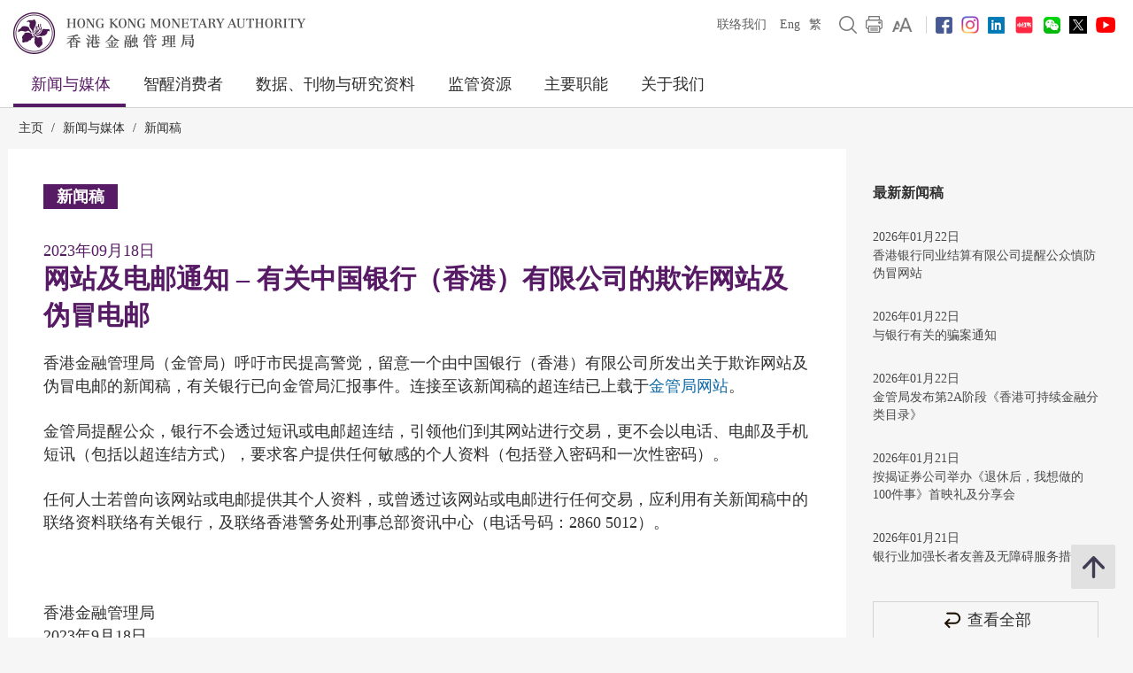

--- FILE ---
content_type: text/html; charset=UTF-8
request_url: https://www.hkma.gov.hk/gb_chi/news-and-media/press-releases/2023/09/20230918-3/
body_size: 12437
content:
<!doctype html>
<html lang="zh-cn"><head> 
<meta charset="utf-8">
<meta name="viewport" content="width=device-width, minimal-ui, initial-scale=1, maximum-scale=1, minimum-scale=1">
<meta name="keywords" content="">
<meta name='csrf_token' content='34af19b5f00a7608b7d96da27d2575f818cd912fa203853c6faf9c57b92d0e73d7cd87'><meta name="date" content="2023-09-18T00:00:00+08:00">
<meta name="last-modified" content="2023-09-18">
<meta name="description" content="香港金融管理局（金管局）呼吁市民提高警觉，留意一个由中国银行（香港）有限公司所发出关于欺诈网站及伪冒电邮的新闻稿，有关银行已向金管局汇报事件。连接至该新闻稿的超连结已上载于金管局网站。
金管局提醒公众，银行不会透过短讯或电邮超连结，引领他们到其网站进行交易，更不会以电话、电邮及手机短讯（包括以超连结方式），要求客户提供任何敏感的个人资料（包括登入密码和一次性密码）。
任何人士若曾向该网站或电邮提供">
<meta name="author" content="香港金融管理局">
<meta property="og:site_name" content="香港金融管理局">
<meta property="og:title" content="香港金融管理局 - 网站及电邮通知 – 有关中国银行（香港）有限公司的欺诈网站及伪冒电邮">
<meta property="og:description" content="香港金融管理局（金管局）呼吁市民提高警觉，留意一个由中国银行（香港）有限公司所发出关于欺诈网站及伪冒电邮的新闻稿，有关银行已向金管局汇报事件。连接至该新闻稿的超连结已上载于金管局网站。
金管局提醒公众，银行不会透过短讯或电邮超连结，引领他们到其网站进行交易，更不会以电话、电邮及手机短讯（包括以超连结方式），要求客户提供任何敏感的个人资料（包括登入密码和一次性密码）。
任何人士若曾向该网站或电邮提供">
<meta property="og:type" content="website">
<meta property="og:url" content="//www.hkma.gov.hk/gb_chi/news-and-media/press-releases/2023/09/20230918-3/">
<meta property="og:image" content="https://www.hkma.gov.hk/media/gb_chi/img/share.jpg?v=1">

<title>香港金融管理局 - 网站及电邮通知 – 有关中国银行（香港）有限公司的欺诈网站及伪冒电邮</title>
<script src="/statics/assets/js/jquery.min.js"></script>
<script src="/statics/assets/js/jquery.cookie.js"></script>
<script src="/statics/assets/js/jquery.validate.min.js"></script>
<script src="/statics/assets/js/ui.js"></script>
<script src="/statics/assets/js/p.js"></script>
<script src="/statics/assets/js/core.js"></script>
<script src="/statics/assets/js/print.js"></script>
<script src="/statics/assets/js/advanced_search.js"></script>
<script src="/statics/assets/js/chart.bundle.js"></script>
<script src="/statics/assets/js/jquery.orgchart.js"></script>
<script src="/statics/assets/js/jquery.scrollTo.min.js"></script>
<script src="/statics/assets/js/jquery.rwdImageMaps.min.js"></script>
<script src="/statics/assets/js/jquery.inputmask.min.js"></script>
<script>
	var baseUrl = "";
	$.ajaxSetup({
		headers: {
			'X-CSRF-TOKEN': $('meta[name="csrf_token"]').attr('content')
		}
	});
</script>
<script type="text/javascript">var page = "press-releases";</script><link rel="icon" href="/favicon.jpg" type="image/jpeg" sizes="48x48">
<link rel="canonical" href="//www.hkma.gov.hk/gb_chi/news-and-media/press-releases/2023/09/20230918-3/" />
<link href="/statics/assets/css/ui.css" rel="stylesheet" type="text/css">
<link href="/statics/assets/css/jquery.orgchart.css" rel="stylesheet" type="text/css">
<link href="/statics/assets/css/custom-ui.css?v1" rel="stylesheet" type="text/css">
<link href="/statics/assets/css/print-ui.css" rel="stylesheet" type="text/css" media="print">
</head> 
<body  onbeforeprint="beforePrint()" onafterprint="afterPrint()">
	<!--NO INDEX START-->
	<div class="skip-link">
	    <a href="#skip-to-content" title="跳至主要內容" onclick="document.getElementById('skip-to-content').focus();">跳至主要內容</a>
	</div>
	<!--NO INDEX END-->
	<header class="header-container">
		<div class="header-wrapper">

			<div class="top-navigation">
				<div class="left">
					<div class="logo"><a href="/gb_chi" title="Hong Kong Monetary Authority 香港金融管理局" tabindex="0"><img src="/statics/assets/img/logo.jpg" alt="Hong Kong Monetary Authority 香港金融管理局" />
					<div class="hide">Hong Kong Monetary Authority <span lang="zh-hk">香港金融管理局</span></div>
					</a></div>
					<div class="btn-search" role="link" aria-label="搜寻" tabindex="0" title="搜寻"></div>
					<div class="btn-menu" role="link" aria-label="菜单" tabindex="0" title="菜单"></div>
					<div class="btn-close" role="link" aria-label="关闭" tabindex="0" title="关闭"></div>
				</div>
				<!--NO INDEX START-->
				<div class="right">
					<a href="/gb_chi/other-information/contact-us" tabindex="0">联络我们</a>
					<div class="language">
																									<a href="/eng/news-and-media/press-releases/2023/09/20230918-3/" title="English version">Eng</a>
							<a href="/chi/news-and-media/press-releases/2023/09/20230918-3/" title="繁體中文版">繁</a>
											</div>
					<a href="javascript:;" class="btn-search" title="搜寻" tabindex="0"><img src="/statics/assets/img/icon/icon-zoom-2.png" alt="搜寻" /></a>
					<a href="#" title="打印" id="header-print-btn" tabindex="0"><img src="/statics/assets/img/icon/icon-print.png" alt="打印" /></a>
					<div class="font-size">
						<div class="icon btn-font-size" tabindex="0" role="link"><img src="/statics/assets/img/icon/icon-aa.png" alt="字体大小" /></div>
						<div class="option">
							<div class="arrow"></div>
							<a class="small-font-size" title="小" tabindex="0">A</a>
							<a class="normal-font-size" title="中" tabindex="0">A</a>
							<a class="large-font-size" title="大" tabindex="0">A</a>
						</div>
					</div>
					<span></span>
					<a href="https://www.facebook.com/hkmagovhk/" title="关注我们 Facebook" target="_blank" tabindex="0"><img src="/statics/assets/img/icon/icon-fb.png" alt="Facebook" /></a><a href="https://www.instagram.com/hkmagovhk/" title="关注我们 Instagram" target="_blank" tabindex="0"><img src="/statics/assets/img/icon/icon-ig.png" alt="Instagram" /></a><a href="https://www.linkedin.com/company/hong-kong-monetary-authority" title="关注我们 Linkedin" target="_blank" tabindex="0"><img src="/statics/assets/img/icon/icon-in.png" alt="Linkedin" /></a><a href="https://www.xiaohongshu.com/user/profile/637b1e56000000001f0162ec" title="关注我们 RedNote" target="_blank" tabindex="0"><img src="/statics/assets/img/icon/icon-xhs.png" alt="Xiaohongshu" style="width: 24px;" /></a><a href="/statics/assets/img/footer/icon-wechat.png" onclick="Wechat();return false;" title="关注我们 Wechat" target="_blank" tabindex="0"><img src="/statics/assets/img/icon/icon-wechat.png" alt="Wechat" /></a><a href="https://twitter.com/hkmagovhk/" title="关注我们 X" target="_blank" tabindex="0"><img src="/statics/assets/img/icon/icon-x-header.png" alt="X" /></a><a href="https://www.youtube.com/user/HKMASmartTips" title="关注我们 Youtube" target="_blank" tabindex="0"><img src="/statics/assets/img/icon/icon-youtube.png" alt="Youtube" /></a>				</div>
				<!--NO INDEX END-->
			</div>
		</div>
		<!--NO INDEX START-->
		  <form action="/gb_chi/other-information/result" method="get" class="advanced-search-form"  onsubmit="beforeFormSubmit(this, 'header-');">
    <input type="hidden" name="ui_lang" value="zh-cn"><input type="hidden" name="r_lang" value="all">    <input type="hidden" name="ui_charset" value="utf-8">
    <input type="hidden" name="web" value="this">
    <input type="hidden" name="gp0" value="hkma_r3_home">
    <input type="hidden" name="gp1" value="hkma_r3_home">
    <input type="hidden" name="p_size" value="20">
    <input type="hidden" name="last_mod" value="">

    <div class="top-search-container">
      <div class="overlay"></div>
      <div class="top-search">
        <div class="top-search-wrapper">
          <div class="top-panel"><span class="icon-close btn-close-search" tabindex="0" title="关闭"></span></div>
          <div class="field">
            <div class="btn-back" role="link" tabindex="0" aria-label="返回"></div>
            <label for="kw_query"><span class="hidden-label">Keyword Search</span>
              <input type="text" class="input-field" name="query" id="kw_query" placeholder="你想搜寻什么？" autocomplete="off">
            </label>
            <input type="submit" class="btn-search" value=" " aria-label="搜寻" />
          </div>
          <div class="multiple-select-wrapper">
            <div class="multiple-title"><div class="btn-close" tabindex="0" title="关闭" aria-label="关闭"></div>选择类别</div>
            <div class="multiple-select-info" tabindex="0"><div class="select-title" data-default="所有类别" data-text-only-one="个已选择" data-text-more-than-one="个已选择"></div><div class="icon-arrow"></div></div>
            <div class="multiple-select-options">
              <fieldset>
                <legend></legend>
                <div class="multiple-select-all"><label class="checkbox" tabindex="0" for="whole-of-hkma"><input id="whole-of-hkma" type="checkbox" name="" value="" aria-label="整个金管局网站" />整个金管局网站</label></div>
                <div class="multiple-panel"><div class="btn-close" tabindex="0" aria-label="关闭" title="关闭"><div class="icon-close"></div></div></div>
                <div class="table">
                  <div class="multiple-group-wrapper">
                    <div class="multiple-group search-category">
                      <div class="group-options">
                        <div class="option"><label class="checkbox" tabindex="0" for="search-press-releases"><input type="checkbox" value="hkma_r3_nm_press" id="search-press-releases" />新闻稿</label></div>
                        <div class="option"><label class="checkbox" tabindex="0" for="search-speeches"><input type="checkbox" value="hkma_r3_nm_speeches" id="search-speeches" />演讲辞</label></div>
                        <div class="option"><label class="checkbox" tabindex="0" for="search-insight"><input type="checkbox" value="hkma_r3_nm_insight" id="search-insight" />汇思</label></div>
                        <div class="option"><label class="checkbox" tabindex="0" for="search-r-and-m-column"><input type="checkbox" value="hkma_r3_nm_column" id="search-r-and-m-column" />小森阿四专栏</label></div>
                      </div>
                      <div class="group-options">
                        <div class="option"><label class="checkbox" tabindex="0" for="search-data-and-statistics"><input type="checkbox" value="hkma_r3_dp_statistics" id="search-data-and-statistics" />数据与统计资料</label></div>
                        <div class="option"><label class="checkbox" tabindex="0" for="search-publications"><input type="checkbox" value="hkma_r3_dp_publications" id="search-publications" />刊物</label></div>
                        <div class="option"><label class="checkbox" tabindex="0" for="search-research"><input type="checkbox" value="hkma_r3_dp_research" id="search-research"/>研究资料</label></div>
                        <div class="option"><label class="checkbox" tabindex="0" for="search-legislative-council"><input type="checkbox" value="hkma_r3_dp_legco" id="search-legislative-council" />立法会事务</label></div>
                      </div>
                      <div class="group-options">
                        <div class="option"><label class="checkbox" tabindex="0" for="search-supervisory-policy-manual"><input type="checkbox" value="hkma_r3_rr_manual" id="search-supervisory-policy-manual" />监管政策手册</label></div>
                        <div class="option"><label class="checkbox" tabindex="0" for="search-guidelines"><input type="checkbox" value="hkma_r3_rr_circulars" id="search-guidelines" />指引及通告</label></div>
                        <div class="option"><label class="checkbox" tabindex="0" for="search-guide-to-auth"><input type="checkbox" value="hkma_r3_rr_authorization" id="search-guide-to-auth" />认可指引</label></div>
                        <div class="option"><label class="checkbox" tabindex="0" for="search-consultations"><input type="checkbox" value="hkma_r3_rr_consultation" id="search-consultations" />谘询文件</label></div>
                      </div>
                    </div>
                    <div class="show-all-options">
                      <div class="btn-show-all-options" tabindex="0">显示所有选项</div>
                    </div>
                  </div>
                  <div class="modification-time">
                    <div><span class="icon-clock"></span>更新时间</div>
                    <div class="select-wrapper">
                      <label for="header-date_v">
                        <span class="hidden-label">更新时间</span>
                        <select id="header-date_v" class="modification-time-select" aria-label="更新时间">
                          <option value="anytime">任何时间</option>
                          <option value="within-the-past">过去</option>
                          <option value="date-range">日期范围</option>
                        </select>
                      </label>
                      <div class="select-panel">
                        <div class="btn-confirm button highlight" tabindex="1" role="link">完成</div>
                      </div>
                    </div>

                    <div class="modification-time-selection">
                      <div class="within-the-past">
                        <div class="select-wrapper">
                          <label for="header-modification-time">
                            <span class="hidden-label">过去</span>
                            <select id="header-modification-time" aria-label="过去">
                              <option value="one_day">24 小时内</option>
                              <option value="one_week">1 星期内</option>
                              <option value="one_month">1 个月内</option>
                              <option value="one_year">1 年内</option>
                            </select>
                          </label>
                          <div class="select-panel">
                            <div class="btn-confirm button highlight" tabindex="1" role="link">完成</div>
                          </div>
                        </div>
                      </div>
                      <div class="date-range">
                        <div class="date-picker-wrapper">
                          <div class="btn-back" role="link" tabindex="0" aria-label="返回"></div>
                          <label for="header-from">
                            <span class="text">由</span>
                            <span class="input">
                              <input type="text" class="input-field date-picker" id="header-from" autocomplete="off" placeholder="YYYY-MM-DD" maxlength="10" aria-label="由" />
                            </span>
                          </label>
                          <div class="date-picker-calendar-container"><div class="date-picker-calendar"></div></div>
                          <div class="date-picker-panel">
                            <div class="btn-done button highlight" tabindex="0">完成</div>
                          </div>
                        </div>
                        <div class="date-picker-wrapper">
                          <div class="btn-back" tabindex="0">a</div>
                          <label for="header-to">
                            <span class="text">至</span>
                            <span class="input">
                              <input type="text" class="input-field date-picker" id="header-to" autocomplete="off" placeholder="YYYY-MM-DD" maxlength="10" aria-label="至" />
                            </span>
                          </label>
                          <div class="date-picker-calendar-container"><div class="date-picker-calendar"></div></div>
                          <div class="date-picker-panel">
                            <div class="btn-done button highlight" tabindex="0">完成</div>
                          </div>
                        </div>
                      </div>
                    </div>

                  </div>
              </div>
              </fieldset>
              <div class="multiple-select-panel">
                <input type="button" class="button icon-button advanced-search-btn" value="进阶搜寻" data-url="/gb_chi/other-information/advanced-search" aria-label="进阶搜寻" />
                <input type="submit" value="搜寻" class="button highlight form-submit" />
              </div>
            </div>
          </div>
        </div>
      </div>
    </div>
  </form>

		
		<div class="header-wrapper">
			<div class="top-menu">
				<div class="logo"><a href="/gb_chi" title="HONG KONG MONETARY AUTHORITY 香港金融管理局"><img src="/statics/assets/img/logo-small.jpg" alt="HONG KONG MONETARY AUTHORITY 香港金融管理局" /></a></div>
				<div class="item desktop"><div class="title selected"><a href="#" target="_self">新闻与媒体</a></div><div class="submenu">
											<div class="group"><div class="column"><a href="/gb_chi/news-and-media/press-releases/" target="">新闻稿</a><a href="/gb_chi/news-and-media/r-and-m-column/" target="">小森阿四专栏</a><a href="/gb_chi/news-and-media/video/" target="">短片</a></div><div class="column"><a href="/gb_chi/news-and-media/speeches/" target="">演讲辞</a><a href="/gb_chi/news-and-media/forthcoming-events/" target="">最新动向</a></div><div class="column"><a href="/gb_chi/news-and-media/insight/" target="">汇思</a><a href="/gb_chi/news-and-media/photo-gallery/" target="">图片廊</a></div></div>
										</div>
										<div class="overlay"></div></div><div class="item desktop"><div class="title"><a href="#" target="_self">智醒消费者</a></div><div class="submenu">
											<div class="group"><div class="column"><div class="mobile-menu-expand">
														<div class="sub-title mobile-menu-expand-object" tabindex="0"><a href="/gb_chi/smart-consumers/" target="">概览</a></div>
														<div class="mobile-menu-expand-target"></div>
													</div><div class="mobile-menu-expand">
														<div class="sub-title mobile-menu-expand-object" tabindex="0">电子银行</div>
														<div class="mobile-menu-expand-target"><a href="/gb_chi/smart-consumers/personal-digital-keys/" target="">个人数码锁匙</a><a href="/gb_chi/smart-consumers/internet-banking/" target="">网上银行</a><a href="/gb_chi/smart-consumers/atms/" target="">自动柜员机</a></div>
													</div><div class="mobile-menu-expand">
														<div class="sub-title mobile-menu-expand-object" tabindex="0">支付和转帐</div>
														<div class="mobile-menu-expand-target"><a href="/gb_chi/smart-consumers/faster-payment-system/" target="">转数快</a><a href="/gb_chi/smart-consumers/e-cny/" target="">数字人民币</a><a href="/gb_chi/smart-consumers/e-payment-and-transfer/" target="">电子支付和转帐</a><a href="/gb_chi/smart-consumers/e-wallets-and-prepaid-cards/" target="">电子钱包和预付卡</a><a href="/gb_chi/smart-consumers/credit-cards/" target="">信用卡</a><a href="/gb_chi/smart-consumers/personal-cross-boundary-remittance-between-hong-kong-and-mainland-china/" target="">个人两地跨境汇款</a><a href="/gb_chi/smart-consumers/payment-connect/" target="">跨境支付通</a></div>
													</div><div class="mobile-menu-expand">
														<div class="sub-title mobile-menu-expand-object" tabindex="0"></div>
														<div class="mobile-menu-expand-target"></div>
													</div><div class="mobile-menu-expand">
														<div class="sub-title mobile-menu-expand-object" tabindex="0"></div>
														<div class="mobile-menu-expand-target"></div>
													</div><div class="mobile-menu-expand">
														<div class="sub-title mobile-menu-expand-object" tabindex="0"></div>
														<div class="mobile-menu-expand-target"></div>
													</div></div><div class="column"><div class="mobile-menu-expand">
														<div class="sub-title mobile-menu-expand-object" tabindex="0">贷款</div>
														<div class="mobile-menu-expand-target"><a href="/gb_chi/smart-consumers/personal-credit/" target="">个人信贷</a><a href="/gb_chi/smart-consumers/mortgages/" target="">按揭</a><a href="/gb_chi/smart-consumers/premium-financing/" target="">保费融资</a></div>
													</div><div class="mobile-menu-expand">
														<div class="sub-title mobile-menu-expand-object" tabindex="0">一般银行服务</div>
														<div class="mobile-menu-expand-target"><a href="/gb_chi/smart-consumers/account-opening/" target="">开户及维持户口</a><a href="/gb_chi/smart-consumers/autopay-services/" target="">自动转帐服务</a><a href="/gb_chi/smart-consumers/investment-services/" target="">投资服务</a><a href="/gb_chi/smart-consumers/deposits/" target="">存款</a></div>
													</div><div class="mobile-menu-expand">
														<div class="sub-title mobile-menu-expand-object" tabindex="0"><a href="/gb_chi/smart-consumers/beware-of-fraudsters/" target="">小心骗徒!</a></div>
														<div class="mobile-menu-expand-target"></div>
													</div><div class="mobile-menu-expand">
														<div class="sub-title mobile-menu-expand-object" tabindex="0"><a href="/gb_chi/smart-consumers/money-safe/" target="">智安存</a></div>
														<div class="mobile-menu-expand-target"></div>
													</div><div class="mobile-menu-expand">
														<div class="sub-title mobile-menu-expand-object" tabindex="0"><a href="/gb_chi/smart-consumers/dont-lend-sell-your-account/" target="">切勿借/卖户口</a></div>
														<div class="mobile-menu-expand-target"></div>
													</div><div class="mobile-menu-expand">
														<div class="sub-title mobile-menu-expand-object" tabindex="0">纸币与硬币</div>
														<div class="mobile-menu-expand-target"><a href="/gb_chi/key-functions/money/hong-kong-currency/notes/design-and-security-features-of-currency-notes/" target="">2018系列香港钞票</a><a href="/gb_chi/key-functions/money/hong-kong-currency/coin-collection-programme/" target="">收银车日程表</a></div>
													</div></div><div class="column"><div class="mobile-menu-expand">
														<div class="sub-title mobile-menu-expand-object" tabindex="0"><a href="/gb_chi/smart-consumers/retirement-planning/" target="">退休规划</a></div>
														<div class="mobile-menu-expand-target"></div>
													</div><div class="mobile-menu-expand">
														<div class="sub-title mobile-menu-expand-object" tabindex="0">实用资讯</div>
														<div class="mobile-menu-expand-target"><a href="/gb_chi/smart-consumers/banks-with-barrier-free-branches-and-atms/" target="">银行无障碍分行和自动柜员机</a><a href="/gb_chi/smart-consumers/hotlines-of-banks-e-wallet-licensees/" target="">银行和储值支付工具持牌人热线</a><a href="/gb_chi/smart-consumers/complaints/" target="">有关银行和储值支付工具持牌人的投诉</a><a href="/gb_chi/regulatory-resources/registers/" target="">纪录册及一览表</a><a href="/gb_chi/smart-consumers/public-education-videos/" target="">公众教育短片</a><a href="/gb_chi/smart-consumers/public-education-events/" target="">公众教育活动</a><a href="/gb_chi/smart-consumers/frequently-asked-questions/" target="">常见问题</a></div>
													</div><div class="mobile-menu-expand">
														<div class="sub-title mobile-menu-expand-object" tabindex="0"><a href="/gb_chi/smart-consumers/information-in-other-languages/" target="">其他语言资料</a></div>
														<div class="mobile-menu-expand-target"></div>
													</div><div class="mobile-menu-expand">
														<div class="sub-title mobile-menu-expand-object" tabindex="0"></div>
														<div class="mobile-menu-expand-target"></div>
													</div><div class="mobile-menu-expand">
														<div class="sub-title mobile-menu-expand-object" tabindex="0"></div>
														<div class="mobile-menu-expand-target"></div>
													</div></div></div>
										</div>
										<div class="overlay"></div></div><div class="item desktop"><div class="title"><a href="#" target="_self">数据、刊物与研究资料</a></div><div class="submenu">
											<div class="group"><div class="column"><div class="mobile-menu-expand">
														<div class="sub-title mobile-menu-expand-object" tabindex="0"><a href="/gb_chi/data-publications-and-research/data-and-statistics/" target="">数据与统计资料</a></div>
														<div class="mobile-menu-expand-target"><a href="/gb_chi/data-publications-and-research/data-and-statistics/daily-monetary-statistics/" target="">每日金融数据</a><a href="/gb_chi/data-publications-and-research/data-and-statistics/monthly-statistical-bulletin/" target="">金融数据月报</a><a href="/gb_chi/data-publications-and-research/data-and-statistics/economic-financial-data-for-hong-kong/" target="">香港的经济及金融数据</a><a href="https://www.cmu.org.hk/sc/bond-price-bulletin" target="_blank">债务工具中央结算系统债券报价网站</a></div>
													</div><div class="mobile-menu-expand">
														<div class="sub-title mobile-menu-expand-object" tabindex="0"><a href="/gb_chi/data-publications-and-research/legislative-council-issues/" target="">立法会事务</a></div>
														<div class="mobile-menu-expand-target"></div>
													</div></div><div class="column"><div class="mobile-menu-expand">
														<div class="sub-title mobile-menu-expand-object" tabindex="0"><a href="/gb_chi/data-publications-and-research/publications/" target="">刊物</a></div>
														<div class="mobile-menu-expand-target"><a href="/gb_chi/data-publications-and-research/publications/annual-report/" target="">年报</a><a href="/gb_chi/data-publications-and-research/publications/sustainability-report/" target="">可持续发展报告</a><a href="/gb_chi/data-publications-and-research/publications/half-yearly-monetary-financial-stability-report/" target="">香港货币与金融稳定情况半年度报告</a><a href="/gb_chi/data-publications-and-research/publications/quarterly-bulletin/" target="">季报</a></div>
													</div><div class="mobile-menu-expand">
														<div class="sub-title mobile-menu-expand-object" tabindex="0"><a href="/gb_chi/data-publications-and-research/guide-to-monetary-banking-and-financial-terms/" target="">香港货币、银行及金融用语汇编</a></div>
														<div class="mobile-menu-expand-target"></div>
													</div></div><div class="column"><div class="mobile-menu-expand">
														<div class="sub-title mobile-menu-expand-object" tabindex="0"><a href="/gb_chi/data-publications-and-research/research/" target="">研究资料</a></div>
														<div class="mobile-menu-expand-target"><a href="/gb_chi/data-publications-and-research/research/research-memorandums/" target="">研究备忘录</a><a href="/gb_chi/data-publications-and-research/research/external-publications/" target="">外界出版的研究</a><a href="/gb_chi/data-publications-and-research/research/hong-kong-institute-for-monetary-and-financial-research/" target="">香港货币及金融研究中心</a><a href="/gb_chi/data-publications-and-research/research/other-research-papers/" target="">其他研究资料论文</a></div>
													</div><div class="mobile-menu-expand">
														<div class="sub-title mobile-menu-expand-object" tabindex="0"><a href="https://apidocs.hkma.gov.hk/gb_chi/" target="_blank">金管局开放应用程式介面</a></div>
														<div class="mobile-menu-expand-target"></div>
													</div></div></div>
										</div>
										<div class="overlay"></div></div><div class="item desktop"><div class="title"><a href="#" target="_self">监管资源</a></div><div class="submenu">
											<div class="group"><div class="column"><div class="mobile-menu-expand">
														<div class="sub-title mobile-menu-expand-object" tabindex="0"><a href="/gb_chi/regulatory-resources/registers/" target="">纪录册及一览表</a></div>
														<div class="mobile-menu-expand-target"><a href="https://vpr.hkma.gov.hk/chi/regulatory-resources/registers/register-of-ais-and-lros/" target="_blank">认可机构及本地代表办事处纪录册</a><a href="https://apps.hkma.gov.hk/chi/index.php" target="_blank">认可机构证券业务员工纪录册</a><a href="/gb_chi/regulatory-resources/registers/register-of-svf-licensees/" target="">储值支付工具持牌人纪录册</a><a href="/gb_chi/regulatory-resources/list-of-ai-related-trustees-acknowledgement/" target="">认可机构相关受托人一览表</a><a href="/gb_chi/regulatory-resources/registers/register-of-licensed-stablecoin-issuers/" target="">持牌稳定币发行人纪录册</a></div>
													</div><div class="mobile-menu-expand">
														<div class="sub-title mobile-menu-expand-object" tabindex="0"><a href="/gb_chi/regulatory-resources/authorization-licensing-and-approval/" target="">认可、发牌、指定与审批</a></div>
														<div class="mobile-menu-expand-target"></div>
													</div></div><div class="column"><div class="mobile-menu-expand">
														<div class="sub-title mobile-menu-expand-object" tabindex="0">监管文件</div>
														<div class="mobile-menu-expand-target"><a href="https://brdr.hkma.gov.hk/gb_chi/main" target="">银行监管文件资料库</a><a href="/gb_chi/key-functions/international-financial-centre/stablecoin-issuers/" target="">稳定币发行人</a><a href="/gb_chi/regulatory-resources/regulatory-guides/svf-and-rps/stored-value-facilities-and-retail-payment-systems/" target="">储值支付工具及零售支付系统</a></div>
													</div></div><div class="column"><div class="mobile-menu-expand">
														<div class="sub-title mobile-menu-expand-object" tabindex="0"></div>
														<div class="mobile-menu-expand-target"></div>
													</div></div></div>
										</div>
										<div class="overlay"></div></div><div class="item desktop"><div class="title"><a href="#" target="_self">主要职能</a></div><div class="submenu">
											<div class="group"><div class="column"><div class="mobile-menu-expand">
														<div class="sub-title mobile-menu-expand-object" tabindex="0"><a href="/gb_chi/key-functions/money/" target="">货币</a></div>
														<div class="mobile-menu-expand-target"><a href="/gb_chi/key-functions/money/linked-exchange-rate-system/" target="">联系汇率制度</a><a href="/gb_chi/key-functions/money/liquidity-facility-framework/" target="">流动资金安排</a><a href="/gb_chi/key-functions/money/hong-kong-currency/" target="">香港货币</a></div>
													</div><div class="mobile-menu-expand">
														<div class="sub-title mobile-menu-expand-object" tabindex="0"><a href="/gb_chi/key-functions/reserves-management/" target="">储备管理</a></div>
														<div class="mobile-menu-expand-target"><a href="/gb_chi/key-functions/reserves-management/history/" target="">历史</a><a href="/gb_chi/key-functions/reserves-management/exchange-funds-statutory-purposes-and-investment-objectives/" target="">外汇基金的法定目的与投资目标</a><a href="/gb_chi/key-functions/reserves-management/investment-management/" target="">投资管理</a><a href="/gb_chi/key-functions/reserves-management/investment-performance/" target="">投资表现</a><a href="/gb_chi/key-functions/reserves-management/risk-management/" target="">风险管理</a><a href="/gb_chi/key-functions/reserves-management/responsible-investment/" target="">负责任投资</a><a href="/gb_chi/key-functions/reserves-management/exchange-fund-statistics-and-publications/" target="">外汇基金数据及刊物</a></div>
													</div></div><div class="column"><div class="mobile-menu-expand">
														<div class="sub-title mobile-menu-expand-object" tabindex="0"><a href="/gb_chi/key-functions/banking/" target="">银行体系</a></div>
														<div class="mobile-menu-expand-target"><a href="/gb_chi/key-functions/banking/banking-regulatory-and-supervisory-regime/" target="">银行监管制度</a><a href="/gb_chi/key-functions/banking/banking-legislation-policies-and-standards-implementation/" target="">银行监管条例、政策与实施国际监管标准</a><a href="/gb_chi/key-functions/banking/banking-conduct-supervision/" target="">银行操守及法规</a><a href="/gb_chi/key-functions/banking/anti-money-laundering-and-counter-financing-of-terrorism/" target="">打击洗钱及恐怖分子资金筹集</a><a href="/gb_chi/key-functions/banking/bank-resolution-regime/" target="">处置机制</a><a href="/gb_chi/key-functions/banking/smart-banking/" target="">智慧银行</a><a href="/gb_chi/key-functions/banking/fintech-knowledge-hub/" target="">金融科技资讯平台</a><a href="/gb_chi/key-functions/banking/green-and-sustainable-banking-conference/" target="">绿色及可持续银行研讨会</a></div>
													</div></div><div class="column"><div class="mobile-menu-expand">
														<div class="sub-title mobile-menu-expand-object" tabindex="0"><a href="/gb_chi/key-functions/international-financial-centre/" target="">国际金融中心</a></div>
														<div class="mobile-menu-expand-target"><a href="/gb_chi/key-functions/international-financial-centre/hong-kong-as-an-international-financial-centre/" target="">香港国际金融中心的地位</a><a href="/gb_chi/key-functions/international-financial-centre/fintech/" target="">金融科技</a><a href="/gb_chi/key-functions/international-financial-centre/bond-market-development/" target="">债券市场发展</a><a href="/gb_chi/key-functions/international-financial-centre/financial-market-infrastructure/" target="">金融市场基建</a><a href="/gb_chi/key-functions/international-financial-centre/stored-value-facilities-and-retail-payment-systems/" target="">储值支付工具和零售支付系统</a><a href="/gb_chi/key-functions/international-financial-centre/stablecoin-issuers/" target="">稳定币发行人监管制度</a><a href="/gb_chi/key-functions/international-financial-centre/soft-infrastructure/" target="">软实力</a><a href="/gb_chi/key-functions/international-financial-centre/international-regional-financial-co-operation/" target="">国际及区内金融合作</a><a href="/gb_chi/key-functions/international-financial-centre/green-and-sustainable-finance/centre-for-green-and-sustainable-finance/" target="">绿色和可持续金融中心</a><a href="/gb_chi/key-functions/international-financial-centre/hkma-infrastructure-financing-facilitation-office/" target="">金管局基建融资促进办公室</a><a href="/gb_chi/key-functions/international-financial-centre/wealth-management-connect/" target="">粤港澳大湾区跨境理财通</a><a href="/gb_chi/key-functions/international-financial-centre/global-financial-leaders-investment-summit/" target="">国际金融领袖投资峰会</a><a href="/sources/gb_chi/hkma-bis-conference/" target="">香港金融管理局 — 国际结算银行高级别会议</a></div>
													</div></div></div>
										</div>
										<div class="overlay"></div></div><div class="item desktop"><div class="title"><a href="#" target="_self">关于我们</a></div><div class="submenu">
											<div class="group"><div class="column"><div class="mobile-menu-expand">
														<div class="sub-title mobile-menu-expand-object" tabindex="0"><a href="/gb_chi/about-us/the-hkma/" target="">金管局</a></div>
														<div class="mobile-menu-expand-target"><a href="/gb_chi/about-us/the-hkma/governance-structure/" target="">管治架构</a><a href="/gb_chi/about-us/the-hkma/advisory-committees/the-exchange-fund-advisory-committee/" target="">咨询委员会</a><a href="/gb_chi/about-us/the-hkma/the-chief-executives-committee/" target="">总裁委员会</a><a href="/gb_chi/about-us/the-hkma/organisation-chart/" target="">组织架构图</a><a href="/gb_chi/about-us/the-hkma/internal-audit/" target="">内部审核</a><a href="/gb_chi/about-us/the-hkma/sustainable-hkma/" target="">可持续发展的金管局</a></div>
													</div><div class="mobile-menu-expand">
														<div class="sub-title mobile-menu-expand-object" tabindex="0"><a href="/gb_chi/about-us/tender-invitations/" target="">招标公告</a></div>
														<div class="mobile-menu-expand-target"></div>
													</div></div><div class="column"><div class="mobile-menu-expand">
														<div class="sub-title mobile-menu-expand-object" tabindex="0"><a href="/gb_chi/about-us/the-hkma-information-centre/" target="">金管局资讯中心</a></div>
														<div class="mobile-menu-expand-target"><a href="/gb_chi/about-us/the-hkma-information-centre/exhibition-area/" target="">展览馆</a><a href="/gb_chi/about-us/the-hkma-information-centre/library/" target="">图书馆</a><a href="/gb_chi/about-us/the-hkma-information-centre/general-information/" target="">一般须知</a><a href="/gb_chi/about-us/the-hkma-information-centre/guided-tours/" target="">导赏服务</a><a href="/gb_chi/about-us/the-hkma-information-centre/souvenirs/" target="">纪念品</a></div>
													</div><div class="mobile-menu-expand">
														<div class="sub-title mobile-menu-expand-object" tabindex="0"><a href="/gb_chi/about-us/related-organisations-and-links/" target="">关连机构及相关网站</a></div>
														<div class="mobile-menu-expand-target"><a href="/gb_chi/about-us/related-organisations-and-links/hkma-related-organisations-and-links/" target="">金管局的关连机构及连结</a><a href="/gb_chi/about-us/related-organisations-and-links/hksar-government-related-organisations/" target="">香港特区政府及有关机构</a><a href="/gb_chi/about-us/related-organisations-and-links/central-banks/" target="">中央银行</a><a href="/gb_chi/about-us/related-organisations-and-links/multilateral-organisations/" target="">多边组织</a><a href="/gb_chi/about-us/related-organisations-and-links/others/" target="">其他</a></div>
													</div></div><div class="column"><div class="mobile-menu-expand">
														<div class="sub-title mobile-menu-expand-object" tabindex="0"><a href="/gb_chi/about-us/join-us/" target="">加入我们</a></div>
														<div class="mobile-menu-expand-target"><a href="/gb_chi/about-us/join-us/why-the-hkma/" target="">为何选择金管局</a><a href="/gb_chi/about-us/join-us/what-we-do/" target="">我们的工作</a><a href="/gb_chi/about-us/join-us/current-vacancies/" target="">职位空缺</a><a href="/gb_chi/about-us/join-us/opportunities-for-students-and-graduates-to-join-the-hkma/" target="">学生和毕业生加入金管局的机会</a></div>
													</div><div class="mobile-menu-expand">
														<div class="sub-title mobile-menu-expand-object" tabindex="0"></div>
														<div class="mobile-menu-expand-target"></div>
													</div></div></div>
										</div>
										<div class="overlay"></div></div><div class="item tablet-mobile open">
						<div class="title selected"><a href="#" target="_self">新闻与媒体</a></div><div class="submenu">
								<div class="group">
									<div class="column"><div class="mobile-menu-expand" aria-hidden="true">
													<div class=" mobile-menu-expand-object"><a href="/gb_chi/news-and-media/press-releases/" target="">新闻稿</a></div></div><div class="mobile-menu-expand" aria-hidden="true">
													<div class=" mobile-menu-expand-object"><a href="/gb_chi/news-and-media/speeches/" target="">演讲辞</a></div></div><div class="mobile-menu-expand" aria-hidden="true">
													<div class=" mobile-menu-expand-object"><a href="/gb_chi/news-and-media/insight/" target="">汇思</a></div></div><div class="mobile-menu-expand" aria-hidden="true">
													<div class=" mobile-menu-expand-object"><a href="/gb_chi/news-and-media/r-and-m-column/" target="">小森阿四专栏</a></div></div><div class="mobile-menu-expand" aria-hidden="true">
													<div class=" mobile-menu-expand-object"><a href="/gb_chi/news-and-media/forthcoming-events/" target="">最新动向</a></div></div><div class="mobile-menu-expand" aria-hidden="true">
													<div class=" mobile-menu-expand-object"><a href="/gb_chi/news-and-media/photo-gallery/" target="">图片廊</a></div></div><div class="mobile-menu-expand" aria-hidden="true">
													<div class=" mobile-menu-expand-object"><a href="/gb_chi/news-and-media/video/" target="">短片</a></div></div></div>
								</div>
							</div><div class="overlay"></div>
					</div><div class="item tablet-mobile">
						<div class="title "><a href="#" target="_self">智醒消费者</a></div><div class="submenu">
								<div class="group">
									<div class="column"><div class="mobile-menu-expand" aria-hidden="true">
													<div class=" mobile-menu-expand-object"><a href="/gb_chi/smart-consumers/" target="">概览</a></div></div><div class="mobile-menu-expand" aria-hidden="true">
													<div class="sub-title mobile-menu-expand-object"><a href="#" target="_self">电子银行</a></div><div class="mobile-menu-expand-target"><a href="/gb_chi/smart-consumers/personal-digital-keys/" target="">个人数码锁匙</a><a href="/gb_chi/smart-consumers/internet-banking/" target="">网上银行</a><a href="/gb_chi/smart-consumers/atms/" target="">自动柜员机</a></div></div><div class="mobile-menu-expand" aria-hidden="true">
													<div class="sub-title mobile-menu-expand-object"><a href="#" target="_self">支付和转帐</a></div><div class="mobile-menu-expand-target"><a href="/gb_chi/smart-consumers/faster-payment-system/" target="">转数快</a><a href="/gb_chi/smart-consumers/e-cny/" target="">数字人民币</a><a href="/gb_chi/smart-consumers/e-payment-and-transfer/" target="">电子支付和转帐</a><a href="/gb_chi/smart-consumers/e-wallets-and-prepaid-cards/" target="">电子钱包和预付卡</a><a href="/gb_chi/smart-consumers/credit-cards/" target="">信用卡</a><a href="/gb_chi/smart-consumers/personal-cross-boundary-remittance-between-hong-kong-and-mainland-china/" target="">个人两地跨境汇款</a><a href="/gb_chi/smart-consumers/payment-connect/" target="">跨境支付通</a></div></div><div class="mobile-menu-expand" aria-hidden="true">
													<div class="sub-title mobile-menu-expand-object"><a href="#" target="_self">贷款</a></div><div class="mobile-menu-expand-target"><a href="/gb_chi/smart-consumers/personal-credit/" target="">个人信贷</a><a href="/gb_chi/smart-consumers/mortgages/" target="">按揭</a><a href="/gb_chi/smart-consumers/premium-financing/" target="">保费融资</a></div></div><div class="mobile-menu-expand" aria-hidden="true">
													<div class="sub-title mobile-menu-expand-object"><a href="#" target="_self">一般银行服务</a></div><div class="mobile-menu-expand-target"><a href="/gb_chi/smart-consumers/account-opening/" target="">开户及维持户口</a><a href="/gb_chi/smart-consumers/autopay-services/" target="">自动转帐服务</a><a href="/gb_chi/smart-consumers/investment-services/" target="">投资服务</a><a href="/gb_chi/smart-consumers/deposits/" target="">存款</a></div></div><div class="mobile-menu-expand" aria-hidden="true">
													<div class=" mobile-menu-expand-object"><a href="/gb_chi/smart-consumers/beware-of-fraudsters/" target="">小心骗徒!</a></div></div><div class="mobile-menu-expand" aria-hidden="true">
													<div class=" mobile-menu-expand-object"><a href="/gb_chi/smart-consumers/money-safe/" target="">智安存</a></div></div><div class="mobile-menu-expand" aria-hidden="true">
													<div class=" mobile-menu-expand-object"><a href="/gb_chi/smart-consumers/dont-lend-sell-your-account/" target="">切勿借/卖户口</a></div></div><div class="mobile-menu-expand" aria-hidden="true">
													<div class="sub-title mobile-menu-expand-object"><a href="#" target="_self">纸币与硬币</a></div><div class="mobile-menu-expand-target"><a href="/gb_chi/key-functions/money/hong-kong-currency/notes/design-and-security-features-of-currency-notes/" target="">2018系列香港钞票</a><a href="/gb_chi/key-functions/money/hong-kong-currency/coin-collection-programme/" target="">收银车日程表</a></div></div><div class="mobile-menu-expand" aria-hidden="true">
													<div class=" mobile-menu-expand-object"><a href="/gb_chi/smart-consumers/retirement-planning/" target="">退休规划</a></div></div><div class="mobile-menu-expand" aria-hidden="true">
													<div class="sub-title mobile-menu-expand-object"><a href="#" target="_self">实用资讯</a></div><div class="mobile-menu-expand-target"><a href="/gb_chi/smart-consumers/banks-with-barrier-free-branches-and-atms/" target="">银行无障碍分行和自动柜员机</a><a href="/gb_chi/smart-consumers/hotlines-of-banks-e-wallet-licensees/" target="">银行和储值支付工具持牌人热线</a><a href="/gb_chi/smart-consumers/complaints/" target="">有关银行和储值支付工具持牌人的投诉</a><a href="/gb_chi/regulatory-resources/registers/" target="">纪录册及一览表</a><a href="/gb_chi/smart-consumers/public-education-videos/" target="">公众教育短片</a><a href="/gb_chi/smart-consumers/public-education-events/" target="">公众教育活动</a><a href="/gb_chi/smart-consumers/frequently-asked-questions/" target="">常见问题</a></div></div><div class="mobile-menu-expand" aria-hidden="true">
													<div class=" mobile-menu-expand-object"><a href="/gb_chi/smart-consumers/information-in-other-languages/" target="">其他语言资料</a></div></div></div>
								</div>
							</div><div class="overlay"></div>
					</div><div class="item tablet-mobile">
						<div class="title "><a href="#" target="_self">数据、刊物与研究资料</a></div><div class="submenu">
								<div class="group">
									<div class="column"><div class="mobile-menu-expand" aria-hidden="true">
													<div class="sub-title mobile-menu-expand-object"><a href="/gb_chi/data-publications-and-research/data-and-statistics/" target="">数据与统计资料</a></div><div class="mobile-menu-expand-target"><a href="/gb_chi/data-publications-and-research/data-and-statistics/daily-monetary-statistics/" target="">每日金融数据</a><a href="/gb_chi/data-publications-and-research/data-and-statistics/monthly-statistical-bulletin/" target="">金融数据月报</a><a href="/gb_chi/data-publications-and-research/data-and-statistics/economic-financial-data-for-hong-kong/" target="">香港的经济及金融数据</a><a href="https://www.cmu.org.hk/sc/bond-price-bulletin" target="_blank">债务工具中央结算系统债券报价网站</a></div></div><div class="mobile-menu-expand" aria-hidden="true">
													<div class="sub-title mobile-menu-expand-object"><a href="/gb_chi/data-publications-and-research/publications/" target="">刊物</a></div><div class="mobile-menu-expand-target"><a href="/gb_chi/data-publications-and-research/publications/annual-report/" target="">年报</a><a href="/gb_chi/data-publications-and-research/publications/sustainability-report/" target="">可持续发展报告</a><a href="/gb_chi/data-publications-and-research/publications/half-yearly-monetary-financial-stability-report/" target="">香港货币与金融稳定情况半年度报告</a><a href="/gb_chi/data-publications-and-research/publications/quarterly-bulletin/" target="">季报</a></div></div><div class="mobile-menu-expand" aria-hidden="true">
													<div class="sub-title mobile-menu-expand-object"><a href="/gb_chi/data-publications-and-research/research/" target="">研究资料</a></div><div class="mobile-menu-expand-target"><a href="/gb_chi/data-publications-and-research/research/research-memorandums/" target="">研究备忘录</a><a href="/gb_chi/data-publications-and-research/research/external-publications/" target="">外界出版的研究</a><a href="/gb_chi/data-publications-and-research/research/hong-kong-institute-for-monetary-and-financial-research/" target="">香港货币及金融研究中心</a><a href="/gb_chi/data-publications-and-research/research/other-research-papers/" target="">其他研究资料论文</a></div></div><div class="mobile-menu-expand" aria-hidden="true">
													<div class=" mobile-menu-expand-object"><a href="/gb_chi/data-publications-and-research/legislative-council-issues/" target="">立法会事务</a></div></div><div class="mobile-menu-expand" aria-hidden="true">
													<div class=" mobile-menu-expand-object"><a href="/gb_chi/data-publications-and-research/guide-to-monetary-banking-and-financial-terms/" target="">香港货币、银行及金融用语汇编</a></div></div><div class="mobile-menu-expand" aria-hidden="true">
													<div class=" mobile-menu-expand-object"><a href="https://apidocs.hkma.gov.hk/gb_chi/" target="_blank">金管局开放应用程式介面</a></div></div></div>
								</div>
							</div><div class="overlay"></div>
					</div><div class="item tablet-mobile">
						<div class="title "><a href="#" target="_self">监管资源</a></div><div class="submenu">
								<div class="group">
									<div class="column"><div class="mobile-menu-expand" aria-hidden="true">
													<div class="sub-title mobile-menu-expand-object"><a href="/gb_chi/regulatory-resources/registers/" target="">纪录册及一览表</a></div><div class="mobile-menu-expand-target"><a href="https://vpr.hkma.gov.hk/chi/regulatory-resources/registers/register-of-ais-and-lros/" target="_blank">认可机构及本地代表办事处纪录册</a><a href="https://apps.hkma.gov.hk/chi/index.php" target="_blank">认可机构证券业务员工纪录册</a><a href="/gb_chi/regulatory-resources/registers/register-of-svf-licensees/" target="">储值支付工具持牌人纪录册</a><a href="/gb_chi/regulatory-resources/list-of-ai-related-trustees-acknowledgement/" target="">认可机构相关受托人一览表</a><a href="/gb_chi/regulatory-resources/registers/register-of-licensed-stablecoin-issuers/" target="">持牌稳定币发行人纪录册</a></div></div><div class="mobile-menu-expand" aria-hidden="true">
													<div class=" mobile-menu-expand-object"><a href="/gb_chi/regulatory-resources/authorization-licensing-and-approval/" target="">认可、发牌、指定与审批</a></div></div><div class="mobile-menu-expand" aria-hidden="true">
													<div class="sub-title mobile-menu-expand-object"><a href="#" target="_self">监管文件</a></div><div class="mobile-menu-expand-target"><a href="https://brdr.hkma.gov.hk/gb_chi/main" target="">银行监管文件资料库</a><a href="/gb_chi/key-functions/international-financial-centre/stablecoin-issuers/" target="">稳定币发行人</a><a href="/gb_chi/regulatory-resources/regulatory-guides/svf-and-rps/stored-value-facilities-and-retail-payment-systems/" target="">储值支付工具及零售支付系统</a></div></div></div>
								</div>
							</div><div class="overlay"></div>
					</div><div class="item tablet-mobile">
						<div class="title "><a href="#" target="_self">主要职能</a></div><div class="submenu">
								<div class="group">
									<div class="column"><div class="mobile-menu-expand" aria-hidden="true">
													<div class="sub-title mobile-menu-expand-object"><a href="/gb_chi/key-functions/money/" target="">货币</a></div><div class="mobile-menu-expand-target"><a href="/gb_chi/key-functions/money/linked-exchange-rate-system/" target="">联系汇率制度</a><a href="/gb_chi/key-functions/money/liquidity-facility-framework/" target="">流动资金安排</a><a href="/gb_chi/key-functions/money/hong-kong-currency/" target="">香港货币</a></div></div><div class="mobile-menu-expand" aria-hidden="true">
													<div class="sub-title mobile-menu-expand-object"><a href="/gb_chi/key-functions/banking/" target="">银行体系</a></div><div class="mobile-menu-expand-target"><a href="/gb_chi/key-functions/banking/banking-regulatory-and-supervisory-regime/" target="">银行监管制度</a><a href="/gb_chi/key-functions/banking/banking-legislation-policies-and-standards-implementation/" target="">银行监管条例、政策与实施国际监管标准</a><a href="/gb_chi/key-functions/banking/banking-conduct-supervision/" target="">银行操守及法规</a><a href="/gb_chi/key-functions/banking/anti-money-laundering-and-counter-financing-of-terrorism/" target="">打击洗钱及恐怖分子资金筹集</a><a href="/gb_chi/key-functions/banking/bank-resolution-regime/" target="">处置机制</a><a href="/gb_chi/key-functions/banking/smart-banking/" target="">智慧银行</a><a href="/gb_chi/key-functions/banking/fintech-knowledge-hub/" target="">金融科技资讯平台</a><a href="/gb_chi/key-functions/banking/green-and-sustainable-banking-conference/" target="">绿色及可持续银行研讨会</a></div></div><div class="mobile-menu-expand" aria-hidden="true">
													<div class="sub-title mobile-menu-expand-object"><a href="/gb_chi/key-functions/international-financial-centre/" target="">国际金融中心</a></div><div class="mobile-menu-expand-target"><a href="/gb_chi/key-functions/international-financial-centre/hong-kong-as-an-international-financial-centre/" target="">香港国际金融中心的地位</a><a href="/gb_chi/key-functions/international-financial-centre/fintech/" target="">金融科技</a><a href="/gb_chi/key-functions/international-financial-centre/bond-market-development/" target="">债券市场发展</a><a href="/gb_chi/key-functions/international-financial-centre/financial-market-infrastructure/" target="">金融市场基建</a><a href="/gb_chi/key-functions/international-financial-centre/stored-value-facilities-and-retail-payment-systems/" target="">储值支付工具和零售支付系统</a><a href="/gb_chi/key-functions/international-financial-centre/stablecoin-issuers/" target="">稳定币发行人监管制度</a><a href="/gb_chi/key-functions/international-financial-centre/soft-infrastructure/" target="">软实力</a><a href="/gb_chi/key-functions/international-financial-centre/international-regional-financial-co-operation/" target="">国际及区内金融合作</a><a href="/gb_chi/key-functions/international-financial-centre/green-and-sustainable-finance/centre-for-green-and-sustainable-finance/" target="">绿色和可持续金融中心</a><a href="/gb_chi/key-functions/international-financial-centre/hkma-infrastructure-financing-facilitation-office/" target="">金管局基建融资促进办公室</a><a href="/gb_chi/key-functions/international-financial-centre/wealth-management-connect/" target="">粤港澳大湾区跨境理财通</a><a href="/gb_chi/key-functions/international-financial-centre/global-financial-leaders-investment-summit/" target="">国际金融领袖投资峰会</a><a href="/sources/gb_chi/hkma-bis-conference/" target="">香港金融管理局 — 国际结算银行高级别会议</a></div></div><div class="mobile-menu-expand" aria-hidden="true">
													<div class="sub-title mobile-menu-expand-object"><a href="/gb_chi/key-functions/reserves-management/" target="">储备管理</a></div><div class="mobile-menu-expand-target"><a href="/gb_chi/key-functions/reserves-management/history/" target="">历史</a><a href="/gb_chi/key-functions/reserves-management/exchange-funds-statutory-purposes-and-investment-objectives/" target="">外汇基金的法定目的与投资目标</a><a href="/gb_chi/key-functions/reserves-management/investment-management/" target="">投资管理</a><a href="/gb_chi/key-functions/reserves-management/investment-performance/" target="">投资表现</a><a href="/gb_chi/key-functions/reserves-management/risk-management/" target="">风险管理</a><a href="/gb_chi/key-functions/reserves-management/responsible-investment/" target="">负责任投资</a><a href="/gb_chi/key-functions/reserves-management/exchange-fund-statistics-and-publications/" target="">外汇基金数据及刊物</a></div></div></div>
								</div>
							</div><div class="overlay"></div>
					</div><div class="item tablet-mobile">
						<div class="title "><a href="#" target="_self">关于我们</a></div><div class="submenu">
								<div class="group">
									<div class="column"><div class="mobile-menu-expand" aria-hidden="true">
													<div class="sub-title mobile-menu-expand-object"><a href="/gb_chi/about-us/the-hkma/" target="">金管局</a></div><div class="mobile-menu-expand-target"><a href="/gb_chi/about-us/the-hkma/governance-structure/" target="">管治架构</a><a href="/gb_chi/about-us/the-hkma/advisory-committees/the-exchange-fund-advisory-committee/" target="">咨询委员会</a><a href="/gb_chi/about-us/the-hkma/the-chief-executives-committee/" target="">总裁委员会</a><a href="/gb_chi/about-us/the-hkma/organisation-chart/" target="">组织架构图</a><a href="/gb_chi/about-us/the-hkma/internal-audit/" target="">内部审核</a><a href="/gb_chi/about-us/the-hkma/sustainable-hkma/" target="">可持续发展的金管局</a></div></div><div class="mobile-menu-expand" aria-hidden="true">
													<div class="sub-title mobile-menu-expand-object"><a href="/gb_chi/about-us/the-hkma-information-centre/" target="">金管局资讯中心</a></div><div class="mobile-menu-expand-target"><a href="/gb_chi/about-us/the-hkma-information-centre/exhibition-area/" target="">展览馆</a><a href="/gb_chi/about-us/the-hkma-information-centre/library/" target="">图书馆</a><a href="/gb_chi/about-us/the-hkma-information-centre/general-information/" target="">一般须知</a><a href="/gb_chi/about-us/the-hkma-information-centre/guided-tours/" target="">导赏服务</a><a href="/gb_chi/about-us/the-hkma-information-centre/souvenirs/" target="">纪念品</a></div></div><div class="mobile-menu-expand" aria-hidden="true">
													<div class="sub-title mobile-menu-expand-object"><a href="/gb_chi/about-us/join-us/" target="">加入我们</a></div><div class="mobile-menu-expand-target"><a href="/gb_chi/about-us/join-us/why-the-hkma/" target="">为何选择金管局</a><a href="/gb_chi/about-us/join-us/what-we-do/" target="">我们的工作</a><a href="/gb_chi/about-us/join-us/current-vacancies/" target="">职位空缺</a><a href="/gb_chi/about-us/join-us/opportunities-for-students-and-graduates-to-join-the-hkma/" target="">学生和毕业生加入金管局的机会</a></div></div><div class="mobile-menu-expand" aria-hidden="true">
													<div class=" mobile-menu-expand-object"><a href="/gb_chi/about-us/tender-invitations/" target="">招标公告</a></div></div><div class="mobile-menu-expand" aria-hidden="true">
													<div class="sub-title mobile-menu-expand-object"><a href="/gb_chi/about-us/related-organisations-and-links/" target="">关连机构及相关网站</a></div><div class="mobile-menu-expand-target"><a href="/gb_chi/about-us/related-organisations-and-links/hkma-related-organisations-and-links/" target="">金管局的关连机构及连结</a><a href="/gb_chi/about-us/related-organisations-and-links/hksar-government-related-organisations/" target="">香港特区政府及有关机构</a><a href="/gb_chi/about-us/related-organisations-and-links/central-banks/" target="">中央银行</a><a href="/gb_chi/about-us/related-organisations-and-links/multilateral-organisations/" target="">多边组织</a><a href="/gb_chi/about-us/related-organisations-and-links/others/" target="">其他</a></div></div></div>
								</div>
							</div><div class="overlay"></div>
					</div>				<ul class="mobile">
				<li class="language">
																									<a href="/eng/news-and-media/press-releases/2023/09/20230918-3/" title="English version">Eng</a>
							<a href="/chi/news-and-media/press-releases/2023/09/20230918-3/" title="繁體中文版">繁</a>
											</li>		
					<li class="font-size">
						<span>字体大小</span>
						<a class="small-font-size" title="小" tabindex="0">A</a>
						<a class="normal-font-size" title="中" tabindex="0">A</a>
						<a class="large-font-size" title="大" tabindex="0">A</a>
					</li>
					<li>
						<a href="#" title="打印" id="mobile-print-btn" tabindex="0">打印</a>
					</li>
					<li>
						<a href="/gb_chi/other-information/contact-us" title="联络我们" tabindex="0">联络我们</a>
					</li>
					<li class="follow-us">
						<a href="https://www.facebook.com/hkmagovhk/" title="关注我们 Facebook" target="_blank" tabindex="0"><img src="/statics/assets/img/header/icon-mobile-fb.jpg" alt="Facebook" /></a><a href="https://www.instagram.com/hkmagovhk/" title="关注我们 Instagram" target="_blank" tabindex="0"><img src="/statics/assets/img/header/icon-mobile-ig.png" alt="Instagram" /></a><a href="https://www.linkedin.com/company/hong-kong-monetary-authority" title="关注我们 Linkedin" target="_blank" tabindex="0"><img src="/statics/assets/img/header/icon-mobile-in.jpg" alt="Linkedin" /></a><a href="https://www.xiaohongshu.com/user/profile/637b1e56000000001f0162ec" title="关注我们 RedNote" target="_blank" tabindex="0"><img src="/statics/assets/img/header/icon-mobile-xhs.png" alt="XiaoHungShu" style="width: 29px;"/></a><a href="#" onclick="Wechat();return false;" title="关注我们 Wechat" tabindex="0"><img src="/statics/assets/img/header/icon-mobile-wechat.png" alt="Wechat" /></a><a href="https://twitter.com/hkmagovhk/" title="关注我们 X" target="_blank" tabindex="0"><img src="/statics/assets/img/header/icon-x.png" alt="X" /></a><a href="https://www.youtube.com/user/HKMASmartTips" title="关注我们 Youtube" target="_blank" tabindex="0"><img src="/statics/assets/img/header/icon-mobile-youtube.jpg" alt="Youtube" /></a>					</li>
				</ul>
			</div>
			
		</div>

				<!--NO INDEX END-->
	</header>
	<!--NO INDEX START-->
		<div class="navigation-container" role="navigation" aria-label="Primary">
		<div class="navigation-wrapper">
			<a href="/gb_chi" title="主页" class="disable-on-mobile">主页</a>
	
			 <span class="disable-on-mobile">/</span> <a href="/gb_chi/news-and-media/" title="新闻与媒体" class="disable-on-mobile" target="_self">新闻与媒体</a> <span class="disable-on-mobile">/</span> <a href="/gb_chi/news-and-media/press-releases/" title="新闻稿" target="_self">新闻稿</a>		</div>
	</div>

	
	<div id="skiptargetholder"><span id="skip-to-content" title="主要內容"></span></div>
	<!--NO INDEX END-->

	<div class="content-with-right-content layout-press-release-detail full-content-printer">
		<div class="content-wrapper">
			
			<div class="content-area">
				<h1 class="hide">网站及电邮通知 – 有关中国银行（香港）有限公司的欺诈网站及伪冒电邮</h1>

				<h2 class="press-release-tag disable-on-mobile">新闻稿</h2>
				
				<div class="date">2023年09月18日</div>
				<h3 class="press-release-title">网站及电邮通知 – 有关中国银行（香港）有限公司的欺诈网站及伪冒电邮</h3>

								
				<div class="template-content-area">
					<p>香港金融管理局（金管局）呼吁市民提高警觉，留意一个由中国银行（香港）有限公司所发出关于欺诈网站及伪冒电邮的新闻稿，有关银行已向金管局汇报事件。连接至该新闻稿的超连结已上载于<a href="/gb_chi/smart-consumers/beware-of-fraudsters/#fraudulent-bank-websites-phishing-emails-and-similar-scams">金管局网站</a>。</p>
<p>金管局提醒公众，银行不会透过短讯或电邮超连结，引领他们到其网站进行交易，更不会以电话、电邮及手机短讯（包括以超连结方式），要求客户提供任何敏感的个人资料（包括登入密码和一次性密码）。</p>
<p>任何人士若曾向该网站或电邮提供其个人资料，或曾透过该网站或电邮进行任何交易，应利用有关新闻稿中的联络资料联络有关银行，及联络香港警务处刑事总部资讯中心（电话号码：2860 5012）。</p>
<p>&nbsp;</p>
<p>香港金融管理局<br />
2023年9月18日</p>
				</div>

							</div>
		</div>
		<!--NO INDEX START-->
		<div class="right-content">
			<div class="title">最新新闻稿</div>
			<ul class="latest-press-release-list">
				<li>
								<div class="date">2026年01月22日</div><a href="/gb_chi/news-and-media/press-releases/2026/01/20260122-5/" target="_self" title="香港银行同业结算有限公司提醒公众慎防伪冒网站">香港银行同业结算有限公司提醒公众慎防伪冒网站</a></li><li>
								<div class="date">2026年01月22日</div><a href="/gb_chi/news-and-media/press-releases/2026/01/20260122-4/" target="_self" title="与银行有关的骗案通知">与银行有关的骗案通知</a></li><li>
								<div class="date">2026年01月22日</div><a href="/gb_chi/news-and-media/press-releases/2026/01/20260122-3/" target="_self" title="金管局发布第2A阶段《香港可持续金融分类目录》">金管局发布第2A阶段《香港可持续金融分类目录》</a></li><li>
								<div class="date">2026年01月21日</div><a href="/gb_chi/news-and-media/press-releases/2026/01/20260121-4/" target="_self" title="按揭证券公司举办《退休后，我想做的100件事》首映礼及分享会">按揭证券公司举办《退休后，我想做的100件事》首映礼及分享会</a></li><li>
								<div class="date">2026年01月21日</div><a href="/gb_chi/news-and-media/press-releases/2026/01/20260121-3/" target="_self" title="银行业加强长者友善及无障碍服务措施">银行业加强长者友善及无障碍服务措施</a></li>			</ul>
			
			<div class="control">
				<a href="/gb_chi/news-and-media/press-releases" class="icon-link transparent disable-on-mobile" title="查看全部 新闻稿" aria-label="查看全部 新闻稿"><span class="icon-back"></span>查看全部</a>
				<a href="/gb_chi/news-and-media/press-releases" class="icon-link transparent display-on-mobile" title="查看全部 新闻稿" aria-label="查看全部 新闻稿">查看全部</a>
			</div>
		</div>
		<!--NO INDEX END-->
	</div>
	
	<!--NO INDEX START-->
	<div class="content-empty-wrapper pr-revision revision-printer">
		<div class="revision-date-wrapper">
			<div class="left">
				<div class="revision-date">修订日期 : 2023年09月18日</div>
			</div>

			<div class="right">
				<div class="share-wrapper darken">
					<div class="button" tabindex="0" title="分享"><span class="icon-share"></span>分享</div>
					<div class="share-options">
						<a href="https://www.facebook.com/sharer/sharer.php?u=https%3A%2F%2Fwww.hkma.gov.hk%2Fgb_chi%2Fnews-and-media%2Fpress-releases%2F2023%2F09%2F20230918-3%2F" title="Share to Facebook" target="_blank"><img src="/statics/assets/img/icon-fb.jpg" alt="Share to Facebook" /></a>
						<a href="https://twitter.com/intent/tweet?url=https%3A%2F%2Fwww.hkma.gov.hk%2Fgb_chi%2Fnews-and-media%2Fpress-releases%2F2023%2F09%2F20230918-3%2F" title="Share to Twitter" target="_blank"><img src="/statics/assets/img/icon-twitter.jpg" alt="Share to Twitter" /></a>
						<a href="javascript:esdlife.app.method.copy_link('https://www.hkma.gov.hk/gb_chi/news-and-media/press-releases/2023/09/20230918-3/')" title="Share"><img src="/statics/assets/img/icon-share.jpg" alt="Share" /></a>
					</div>
				</div>
			</div>
		</div>
	</div>
	<!--NO INDEX END-->
<!--NO INDEX START-->
<footer class="footer-container">
		<div class="back-to-top">
			<a href="#" title="Back to Top"><span class="hidden-label">Back to Top</span></a>
		</div>
		<div class="footer-wrapper">
			 
			<div class="footer-navigation">
				<div class="contact-container">
					<div class="item-container">
						<a href="/gb_chi/other-information/contact-us" title="联络我们" tabindex="0">联络我们</a>
						<a href="https://secure.hkma.gov.hk/gb_chi/" title="订阅电邮通知" tabindex="0" target="_blank">订阅电邮通知</a>
					</div>
					<div class="follow-container follow-container-demo-1">
						<div class="left">关注我们</div>
						<div class="right">
							 <a href="https://www.facebook.com/hkmagovhk/" title="关注我们 Facebook" target="_blank" tabindex="0"><img src="/statics/assets/img/footer/icon-fb.png" alt="Facebook" /></a>  <a href="https://www.instagram.com/hkmagovhk/" title="关注我们 Instagram" target="_blank" tabindex="0"><img src="/statics/assets/img/footer/icon-ig.png" alt="Instagram" /></a>  <a href="https://www.linkedin.com/company/hong-kong-monetary-authority" title="关注我们 Linkedin" target="_blank" tabindex="0"><img src="/statics/assets/img/footer/icon-in.png" alt="Linkedin" /></a>  <a href="https://www.xiaohongshu.com/user/profile/637b1e56000000001f0162ec" title="关注我们 XiaoHungShu" target="_blank" tabindex="0"><img src="/statics/assets/img/footer/icon-xhs.png" alt="Xiaohongshu" /></a>  <a href="#" onclick="Wechat();return false;" title="关注我们 WeChat"  tabindex="0"><img src="/statics/assets/img/footer/icon-wechat.png" alt="WeChat" /></a>  <a href="https://twitter.com/hkmagovhk/" title="关注我们 X" target="_blank" tabindex="0"><img src="/statics/assets/img/footer/icon-x-footer.png" alt="X" /></a>  <a href="https://www.youtube.com/user/HKMASmartTips" title="关注我们 Youtube" target="_blank" tabindex="0"><img src="/statics/assets/img/footer/icon-youtube.png" alt="Youtube" /></a> 						</div>
					</div>
				</div>
				
				<div class="quicklinks-container mobile-menu-expand">
					<div class="title mobile-menu-expand-object" tabindex="0">常用资料</div>
					
					<div class="group mobile-menu-expand-target">
						
						<div class="column"><a href="/gb_chi/data-publications-and-research/data-and-statistics/" title="数据与统计资料" target="">数据与统计资料</a><a href="/gb_chi/data-publications-and-research/publications/" title="刊物" target="">刊物</a><a href="/gb_chi/data-publications-and-research/research/" title="研究资料" target="">研究资料</a><a href="/gb_chi/data-publications-and-research/legislative-council-issues/" title="立法会事务" target="">立法会事务</a><a href="/gb_chi/regulatory-resources/registers/" title="纪录册" target="">纪录册</a><a href="/gb_chi/regulatory-resources/authorization-licensing-and-approval/" title="认可、发牌、指定与审批" target="">认可、发牌、指定与审批</a><a href="/gb_chi/regulatory-resources/regulatory-guides/by-subject-current/" title="监管指引" target="">监管指引</a></div>
						<div class="column"><a href="/gb_chi/regulatory-resources/consultations/open/" title="谘询文件" target="">谘询文件</a><a href="/gb_chi/data-publications-and-research/guide-to-monetary-banking-and-financial-terms/" title="香港货币、银行及金融用语汇编" target="">香港货币、银行及金融用语汇编</a><a href="/gb_chi/smart-consumers/hotlines-of-banks-e-wallet-licensees/" title="银行和储值支付工具持牌人热线" target="">银行和储值支付工具持牌人热线</a><a href="/gb_chi/about-us/join-us/" title="加入我们" target="">加入我们</a><a href="/gb_chi/about-us/tender-invitations/" title="招标公告" target="">招标公告</a><a href="/gb_chi/smart-consumers/frequently-asked-questions/" title="常见问题" target="">常见问题</a></div>
					</div>
				</div>
			</div>
			
			<div class="footer-info">
				
				<div class="menu">
					<a href="/gb_chi/other-information/access-to-information/" title="公开资料">公开资料</a><span class="line"></span><a href="/gb_chi/other-information/accessibility/" title="无障碍浏览">无障碍浏览</a><span class="line"></span><a href="/gb_chi/other-information/consolidated-annual-open-data-plans/" title="年度整合开放数据计划（包含空间数据计划）">年度整合开放数据计划（包含空间数据计划）</a><span class="line"></span><a href="/gb_chi/other-information/equal-opportunities/" title="平等机会">平等机会</a><span class="line"></span><a href="/gb_chi/other-information/privacy-policy-statement/" title="私隐政策声明">私隐政策声明</a><span class="line"></span><a href="/gb_chi/other-information/security-information/" title="保安资料">保安资料</a><span class="line"></span><a href="/gb_chi/other-information/sitemap/" title="网页指南">网页指南</a><span class="line"></span><a href="/gb_chi/other-information/terms-and-conditions-of-use/" title="使用条款及条件">使用条款及条件</a>				</div>

				<div class="image">
					<div class="inline-block"><a href="https://www.w3.org/WAI/WCAG2AA-Conformance" target="_blank" title="符合万维网联盟有关无障碍网页设计指引中2A级别的要求"><div><img src="/statics/assets/img/footer/img-w3c.jpg" alt="遵守2A级无障碍图示" /></div><div class="text">符合万维网联盟有关无障碍网页设计指引中2A级别的要求</div></a><span class="line"></span></div><div class="inline-block"><a href="https://www.ogcio.gov.hk/sc/our_work/community/web_mobileapp_accessibility/nurturing_expertise/recognition_scheme/index.html" target="_blank" title="无障碍网页嘉许计划"><div><img src="/statics/assets/img/footer/img-web-for-all.jpg" alt="无障碍网页嘉许计划图示" /></div><div class="text">无障碍网页嘉许计划</div></a><span class="line"></span></div><div class="inline-block"><a href="http://www.brandhk.gov.hk/zh-cn/" target="_blank" title="香港品牌"><div><img src="/statics/assets/img/footer/img-hk.jpg" alt="香港品牌图示" /></div><div class="text">香港品牌</div></a><span class="line"></span></div><div class="inline-block"><a href="/gb_chi/corruption-prevention-advisory-service/" target="_blank" title="防贪咨询服务(CPAS)"><div><img src="/statics/assets/img/footer/img-cpas.jpg" alt="防贪咨询服务(CPAS)图示" /></div><div class="text">防贪咨询服务(CPAS)</div></a></div>				</div>
				
				<div class="copyright">&copy; 2026  年香港金融管理局。版权所有。</div>
			</div>
		</div>
		<div class="template-popup-detail-container shown image"></div>

		<!-- Detect information centre URL and render the popup when loaded-->
		
				
            <div class="template-popup-content">
                    <div class="template-popup-item">
                        <div class="template-popup-detail-container" id="wechat-popup">
                            <div class="bg"></div>
                            <div class="template-popup-message">
                                <div class="table-cell">
                                    <div class="pivot">
                                    <div class="btn-close" role="link" aria-label="' . $translation['header']['close'] . '" tabindex="1"></div>
                                        <p class="alert-box-en" style="padding-right:20px;">
                                            <img src="/statics/assets/img/footer/WeChatQRCode_EN.png" alt="Wechat" style="width:100%"/>
                                        </p>
                                        <p class="alert-box-hk" style="padding-right:20px;">
                                            <img src="/statics/assets/img/footer/WeChatQRCode_TC.png" alt="Wechat" style="width:100%"/>
                                        </p>
                                        <p class="alert-box-cn" style="padding-right:20px;">
                                            <img src="/statics/assets/img/footer/WeChatQRCode_SC.png" alt="Wechat" style="width:100%"/>
                                        </p>
                                    </div>
                                </div>
                            </div>
                        </div>
                    </div>
                </div>
	</footer>
<!--NO INDEX END-->	
	<script async="true" src="https://www.youtube.com/iframe_api"></script>
	<script type="text/javascript">
		function Wechat() {
			var element = document.getElementById("wechat-popup");
  			element.classList.add("shown");
		}

	</script>
</body>
</html>
